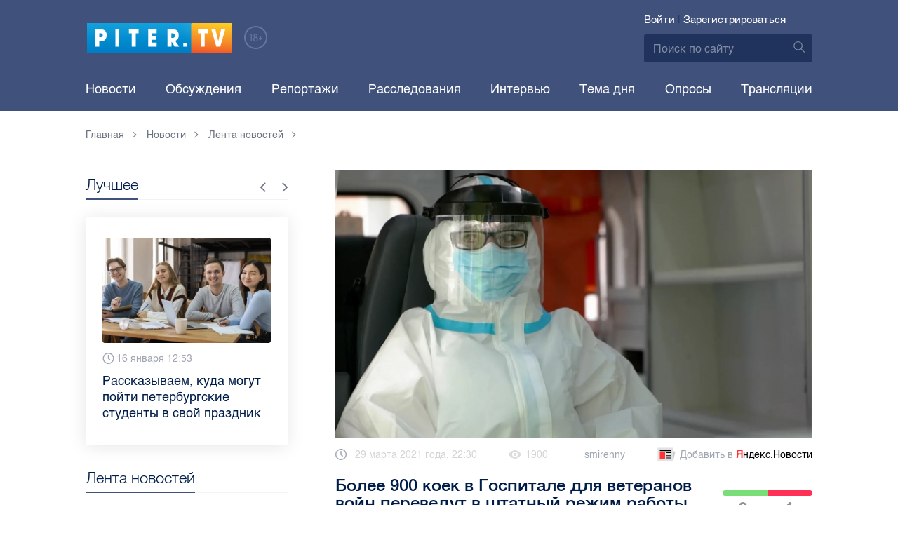

--- FILE ---
content_type: text/html; charset=UTF-8
request_url: https://piter.tv/event/Bolee_900_koek_v_Gospitale_dlya_veteranov_vojn_perevedut_v_shtatnij_rezhim_raboti/
body_size: 11830
content:





<!DOCTYPE html>
<html lang="ru">
<head>
	<meta charset="utf-8">
	<meta http-equiv="X-UA-Compatible" content="IE=edge">
	<meta property="og:site_name" content="PITER TV">
	<meta name="viewport" content="width=device-width, initial-scale=1, maximum-scale=1, minimal-ui">
	<meta name="imagetoolbar" content="no">
	<meta name="msthemecompatible" content="no">
	<meta name="cleartype" content="on">
	<meta name="HandheldFriendly" content="True">
	<meta name="format-detection" content="telephone=no">
	<meta name="format-detection" content="address=no">
	<meta name="google" value="notranslate">
	<meta name="theme-color" content="#ffffff">
	<meta name="mobile-web-app-capable" content="yes">
	<meta name="yandex-verification" content="1cc0f06881696cf5" />
	<meta name="description" content="В стационаре останется 307 мест для больных коронавирусом." />
	<meta name="keywords" content="госпиталь для ветеранов войн" />
	<link rel="canonical" href="https://piter.tv/event/Bolee_900_koek_v_Gospitale_dlya_veteranov_vojn_perevedut_v_shtatnij_rezhim_raboti/"/>
<meta property="og:title" content="Более 900 коек в Госпитале для ветеранов войн переведут в штатный режим работы" />

<meta property="og:url" content="https://piter.tv/event/Bolee_900_koek_v_Gospitale_dlya_veteranov_vojn_perevedut_v_shtatnij_rezhim_raboti/" />

<meta property="og:image" content="http://static.piter.tv/images/news_photos/JR5Ys0fLOxndMcHFwH3RdnCTnrXKbE1l.jpg" />

<meta property="og:image:secure_url" content="https://static.piter.tv/images/news_photos/JR5Ys0fLOxndMcHFwH3RdnCTnrXKbE1l.jpg" />

<meta property="og:description" content="В стационаре останется 307 мест для больных коронавирусом." />

<meta property="ya:ovs:content_id" content="https://piter.tv/event/Bolee_900_koek_v_Gospitale_dlya_veteranov_vojn_perevedut_v_shtatnij_rezhim_raboti/" />

<meta property="ya:ovs:category" content="Новости СПб,Лента новостей" />

<meta property="og:type" content="article" />


	<title>Более 900 коек в Госпитале для ветеранов войн переведут в штатный режим работы</title>

	<link href="https://static.piter.tv/ptv2/assets/styles/app.min_6468.css" rel="stylesheet">
	

	<link rel="preload" href="https://static.piter.tv/ptv2/assets/fonts/subset-HelveticaRegular-Regular.woff2" as="font" crossorigin="anonymous" />
	<link rel="preload" href="https://static.piter.tv/ptv2/assets/fonts/hinted-subset-HelveticaLight-Regular.woff2" as="font" crossorigin="anonymous" />
	<link rel="preload" href="https://static.piter.tv/ptv2/assets/fonts/hinted-subset-HelveticaNeue-Medium.woff2" as="font" crossorigin="anonymous" />


	<link rel="alternate" type="application/rss+xml" title="RSS" href="https://piter.tv/rss/" />
	<link rel="shortcut icon" href="https://piter.tv/favicon_piter.ico" type="image/x-icon" />
	<link rel="icon" href="https://piter.tv/favicon_piter.ico" type="image/x-icon" />

	<script type="text/javascript">
        window.CKEDITOR_BASEPATH = 'https://static.piter.tv/libs/ckeditor/';
        window.staticServer = 'https://static1.piter.tv';
		window.delayInitialization = [];
        window.scriptsLoaded = [];

        window.awaitImport = async function(scripts) {
            if (scripts.length) {
                let promise = new Promise(function (resolve, reject) {
                    resolve(1);
				});
                for (var i = 0; i < scripts.length; i++) {
                    const scriptPath = scripts[i];
                    if (scriptsLoaded.indexOf(scriptPath) !== -1) {
                        continue;
					}
                    scriptsLoaded.push(scriptPath);

                    promise = promise.then(function(result) {
                        return new Promise(function (resolve, reject) {
                            const script = document.createElement('script');
                            script.src = scriptPath;

                            let loaded = false;
                            script.onload = script.onerror = function() {
                                if ( ! loaded) {
                                    loaded = true;
                                    resolve(1);
                                }
                            };
                            script.onreadystatechange = function() {
                                var self = this;
                                if (this.readyState == "complete" || this.readyState == "loaded") {
                                    setTimeout(function() {
                                        self.onload();
                                    }, 0);
                                }
                            };

                            document.body.appendChild(script);
						})
					});
                }

                let result = await promise;
            }
        };
	</script>

	<script type="text/javascript">new Image().src = "//counter.yadro.ru/hit?r" + escape(document.referrer) + ((typeof(screen)=="undefined")?"" : ";s"+screen.width+"*"+screen.height+"*" + (screen.colorDepth?screen.colorDepth:screen.pixelDepth)) + ";u"+escape(document.URL) +  ";" +Math.random();</script>
	<script type="text/javascript" src="//www.gstatic.com/firebasejs/3.6.8/firebase.js"></script>

	
<script>
	window.userSubscriptionInfo = {isLogged : 0, isGranted : 0, isSubscribedNews : 0, isSubscribedComments : 0, isSubscribedProject : 0}
</script>


	<script>window.yaContextCb = window.yaContextCb || []</script>
	<script src="https://yandex.ru/ads/system/context.js" async></script>
</head>

<body class="page page_article" itemscope itemtype="http://schema.org/NewsArticle">




<header class="header">
	<div class="header__top">
		<div class="header__in">
			<div class="header__logo-w">
				<a href="https://piter.tv" class="header__logo logo">
					<img src="https://static.piter.tv/ptv2/assets/images/general/logo.png?1" alt="Piter.tv" />
				</a>
				<img class="header__18plus" src="https://static.piter.tv/ptv2/assets/images/general/18ptv.png" alt="18+" />
			</div>
			

			<div class="header__control">
				
<div class="header__auth">
	<svg class="header__auth-icon"><use xlink:href="https://piter.tv/static/ptv2/assets/images/icon.svg#icon_auth-icon"></use></svg>
	<a href="https://piter.tv/login/" onclick="sendRequest('',{'action':'fe_login_form'});return false;" class="header__auth-link header__auth-link_enter">Войти</a>
	<span class="header__auth-sep">|</span>
	<a href="#" onclick="sendRequest('',{'action':'registration','ajax':1}); return false;" class="header__auth-link header__auth-link_reg">Зарегистрироваться</a>
</div>

				<div class="search-form header__search">
					<form action="https://piter.tv/search_result/" method="get" class="search-form__w">
						<input type="text" value="" placeholder="Поиск по сайту" name="query" class="search-form__input" />
						<button type="submit" class="search-form__submit">
							<svg class="search-form__submit-icon"><use xlink:href="https://piter.tv/static/ptv2/assets/images/icon.svg#icon_search-icon"></use></svg>
						</button>
					</form>
				</div>
			</div>
		</div>
	</div>
	<div class="header__body">
		<div class="header__in">
			<nav class="header__nav nav nav_main">
				<ul id="main-nav" class="nav__list initial">
					
<li class="nav__item ">
	<a href="https://piter.tv/news/60/" title="Новости" class="nav__link">Новости</a>
</li>

					
<li class="nav__item first">
	<a href="https://piter.tv/forum/" title="Обсуждение актуальных событий" class="nav__link">Обсуждения</a>
</li>

					
<li class="nav__item ">
	<a href="https://piter.tv/news/3873/" title="Репортажи" class="nav__link">Репортажи</a>
</li>

					
<li class="nav__item ">
	<a href="https://piter.tv/channel/668/" title="Расследования" class="nav__link">Расследования</a>
</li>

					
<li class="nav__item ">
	<a href="https://piter.tv/news/3741/" title="Интервью" class="nav__link">Интервью</a>
</li>

					
<li class="nav__item ">
	<a href="https://piter.tv/news/3874/" title="Тема дня" class="nav__link">Тема дня</a>
</li>

					
<li class="nav__item first">
	<a href="https://piter.tv/polls/" title="Архив опросов посетителей" class="nav__link">Опросы</a>
</li>

					
<li class="nav__item first">
	<a href="https://piter.tv/conference_catalog/" title="Прямые трансляции на канале ПитерТВ" class="nav__link">Трансляции</a>
</li>

					<li data-width="10" class="nav__item nav__item_more">
						<a class="nav__link">Еще
							<svg class="nav__more-icon"><use xlink:href="https://piter.tv/static/ptv2/assets/images/icon.svg#icon_arrow-down"></use></svg>
						</a>
						<ul></ul>
					</li>
				</ul>
			</nav>
		</div>
	</div>
</header>



<main class="main" role="main">
	




    <div class="main__in">
        <div class="main__breadcrumbs">
            
	<div class="breadcrumbs">
		<ol itemscope="" itemtype="http://schema.org/BreadcrumbList" class="breadcrumbs__list">
			<li itemprop="itemListElement" itemscope="" itemtype="http://schema.org/ListItem" class="breadcrumbs__item">
				<a itemscope="" itemtype="http://schema.org/Thing" itemprop="item" href="https://piter.tv" class="breadcrumbs__link">
					<span itemprop="name">Главная</span><svg class="breadcrumbs__icon"><use xlink:href="https://piter.tv/static/ptv2/assets/images/icon.svg#icon_arrow-right"></use></svg>
				</a>
				<meta itemprop="position" content="1" />
			</li>


	<li itemprop="itemListElement" itemscope="" itemtype="http://schema.org/ListItem" class="breadcrumbs__item breadcrumbs__item_hide">
		<a itemscope="" itemtype="http://schema.org/Thing" itemprop="item" href="https://piter.tv/news/"	class="breadcrumbs__link">
			<span itemprop="name">Новости</span><svg class="breadcrumbs__icon"><use xlink:href="https://piter.tv/static/ptv2/assets/images/icon.svg#icon_arrow-right"></use></svg>
		</a>
		<meta itemprop="position" content="2" />
	</li>

	<li itemprop="itemListElement" itemscope="" itemtype="http://schema.org/ListItem" class="breadcrumbs__item breadcrumbs__item_hide">
		<a itemscope="" itemtype="http://schema.org/Thing" itemprop="item" href="https://piter.tv/news/60/"	class="breadcrumbs__link">
			<span itemprop="name">Лента новостей</span><svg class="breadcrumbs__icon"><use xlink:href="https://piter.tv/static/ptv2/assets/images/icon.svg#icon_arrow-right"></use></svg>
		</a>
		<meta itemprop="position" content="3" />
	</li>

		</ol>
	</div>

        </div>
        <div class="main__w main__w_3 main__w_3_has_topnews">
            <div class="content main__content main__content_middle main__content">
                <div id="articles-loading-container" class="articles-loading-container">
                    <article id="articlefull" class="article" data-next-article-url="/event/Neizvestnij_ukral_pochti_3_tisyachi_rublej_iz_ofisa_mikrozajmov_v_Kolpino/" data-essence-id="44" data-entity-id="432820">
						
                        
    <div class="article__image">
        <img src="https://static.piter.tv/images/news_photos/7FcwNsiUaI6WSL9D878UutcYMjhr5usQ.webp" title="Более 900 коек в Госпитале для ветеранов войн переведут в штатный режим работы" alt="Более 900 коек в Госпитале для ветеранов войн переведут в штатный режим работы" />
    </div>


                        <div class="article__meta">
                            <div class="article__date">
                                <svg class="article__date-icon"><use xlink:href="https://piter.tv/static/ptv2/assets/images/icon.svg#icon_date-icon"></use></svg>29 марта 2021 года, 22:30
                            </div>
                            <div class="article__views" title="просмотра">
                                <svg class="article__views-icon"><use xlink:href="https://piter.tv/static/ptv2/assets/images/icon.svg#icon_views-icon"></use></svg>1900
                            </div>
                            <a href="https://piter.tv/user/smirenny/" class="article__author">smirenny</a>

                            
                            
<a href="https://yandex.ru/news/?favid=18694" target="_blank" rel="nofollow" class="article__yandex_news"><svg class="article__yandex_news-icon"><use xlink:href="https://piter.tv/static/ptv2/assets/images/icon.svg#icon_yandex-news"></use></svg>Добавить в <span>Я</span><span>ндекс.Новости</span></a>

                        </div>

                        <header class="article__header">
                            <h1 class="article__title">Более 900 коек в Госпитале для ветеранов войн переведут в штатный режим работы</h1>
                            
	<div class="article__rating" id="rc_44_432820" title="Рейтинг: 0. Голосов: 0" data-share-pos="50" data-share-neg="50">
		<div class="article__rating-bar">
			<div class="article__rating-bar-line article__rating-bar-line__positive" style="width: 50%;"></div>
			<div class="article__rating-bar-line article__rating-bar-line__negative" style="width: 50%;"></div>
		</div>
		<a href="#" class="article__rating-button article__rating-plus" title="Нравится" onclick="sendRequest('',{'action':'entity_rater','opinion':'1','ajax':'1','essence_id':'44','entity_id':'432820'}); return false;"><svg class="article__rating-icon"><use xlink:href="https://piter.tv/static/ptv2/assets/images/icon.svg#icon_rating-plus"></use></svg>0</a>
		<a href="#" class="article__rating-button article__rating-minus" title="Не нравится" onclick="sendRequest('',{'action':'entity_rater','opinion':'0','ajax':'1','essence_id':'44','entity_id':'432820'}); return false;"><svg class="article__rating-icon"><use xlink:href="https://piter.tv/static/ptv2/assets/images/icon.svg#icon_rating-minus"></use></svg>0</a>
	</div>

                        </header>


                        <div class="article__entry article-full">
                            <p><strong itemprop="headline description">В стационаре останется 307 мест для больных коронавирусом.</strong></p>
                            <div itemprop="articleBody" id="articleBody" class="js-mediator-article">
                                <p style="text-align: justify;">В связи с тем, что в городе продолжается снижение количества стационарных больных коронавирусной инфекцией, власти Петербурга переводят больницы в обычный режим работы. Так, с 30 марта свернут 901 койку в Госпитале для ветеранов войн.&nbsp;</p>

<p style="text-align: justify;">Однако в стационаре останется 307 мест для больных коронавирусом и пневмонией. Об этом сообщил городской координационный совет по борьбе с&nbsp;COVID-19. Помимо этого отмечается, что&nbsp;общее число госпитализированных взрослых больных с коронавирусом и пневмониями снизилось на 5,6% по сравнению с данными прошлой недели.</p>

<p style="text-align: justify;">Ранее мы <a href="https://piter.tv/event/V_Peterburge_na_apparatah_IVL_nahodyatsya_187_chelovek/" target="_blank">писали</a>, что доля тяжелых КОВИД-пациентов в Петербурге составляет 27%.</p>

<p style="text-align: justify;">Фото: Piter.TV</p>

                            </div>
                        </div>
                        <div class="article__bottom">
                            <div class="article__bottom__row">
                                <span class="article__bottom-title">Теги:</span>
                                <span itemprop="keywords"><a class="article__tags" href='/search_result/?query=%D0%B3%D0%BE%D1%81%D0%BF%D0%B8%D1%82%D0%B0%D0%BB%D1%8C+%D0%B4%D0%BB%D1%8F+%D0%B2%D0%B5%D1%82%D0%B5%D1%80%D0%B0%D0%BD%D0%BE%D0%B2+%D0%B2%D0%BE%D0%B9%D0%BD'>госпиталь для ветеранов войн</a></span>
                            </div>
                            
	<div class="article__bottom__row">
		<span class="article__bottom-title">Категории:</span>
	<a class="article__tags" href="https://piter.tv/news/60/" title="Лента новостей">Лента новостей</a>,

	<a class="article__tags" href="https://piter.tv/news/novosti_spb/" title="Новости СПб">Новости СПб</a>,

	</div>

                        </div>
						
                        
<div id="comment_container_44_432820" class="__comments__meta" data-essence-id="44" data-entity-id="432820" style="margin-top: 10px;">
    
<div id="comment_content_44_432820" class="comments article__comments">
    <header class="comments__header">
        <h3 class="comments__title title title_side">Обсуждение ( <span class="__comments_counter_total">0</span> ) 
<a class="latest-news__all-news" href="/forum/44-432820/">Посмотреть все</a>
</h3>
        
    <input type="button" class="button button_form" onclick='sendRequest("",{"ajax":1,"action":"comment_control","essence_id":44,"entity_id":432820,"entity_url":"https:\/\/piter.tv\/event\/Bolee_900_koek_v_Gospitale_dlya_veteranov_vojn_perevedut_v_shtatnij_rezhim_raboti\/","mod":"get_creation_form","per_page":10,"image_size":"icon"});return false;' value="Добавить комментарий" />

    </header>

    <!-- place for comment form -->

    
    
    
</div>


    <div class="comments__new __comments__new_items_block">
        <div class="comments__new-items-w">
            <div class="comments__new-items">Новые комментарии</div>
        </div>
        <div class="__items"></div>
    </div>
</div>

                    </article>
                </div>
            </div>
            <aside class="sidebar main__sidebar main__sidebar main__sidebar_first">
                
    <div class="best sidebar__best sidebar__row">
        <header class="best__header sidebar__header">
            <h2 class="best__title title title_side">Лучшее</h2>
            <div class="best__nav">
                <button class="best__prev"><svg class="best__prev-icon"><use xlink:href="https://piter.tv/static/ptv2/assets/images/icon.svg#icon_arrow-right"></use></svg></button>
                <button class="best__next"><svg class="best__next-icon"><use xlink:href="https://piter.tv/static/ptv2/assets/images/icon.svg#icon_arrow-right"></use></svg></button>
            </div>
        </header>
        <ul class="best__list best__list-slider">
            
    <li class="best__item">
        <a href="https://piter.tv/event/den_studenta_spb/" class="best__link">
            <div class="best__image">
                
<span class="previewCarouselBlock"  sources='[]' style='' >
    <img class="__firstPreview lazyload" src="https://static.piter.tv/img/news_default_small.png" width="304" height="190"  data-src="https://static1.piter.tv/images/news_photos/0rvgRHQXPauU2eh02avLU5Y9zbHYMDfi.webp" alt="Рассказываем, куда могут пойти петербургские студенты в свой праздник" title="Рассказываем, куда могут пойти петербургские студенты в свой праздник" />
    <noscript><img width="304" height="190" src="https://static3.piter.tv/images/news_photos/0rvgRHQXPauU2eh02avLU5Y9zbHYMDfi.webp" alt="Рассказываем, куда могут пойти петербургские студенты в свой праздник" title="Рассказываем, куда могут пойти петербургские студенты в свой праздник" /></noscript>
</span>

            </div>
            <div class="best__w">
                <div class="best__meta">
                    <div class="best__date"><svg class="best__date-icon"><use xlink:href="https://piter.tv/static/ptv2/assets/images/icon.svg#icon_date-icon"></use></svg>16 января 12:53</div>
                </div>
                <div class="best__item-title">Рассказываем, куда могут пойти петербургские студенты в свой праздник</div>
            </div>
        </a>
    </li>

    <li class="best__item">
        <a href="https://piter.tv/event/demontazh_novogodnego_oformleniya_spb/" class="best__link">
            <div class="best__image">
                
<span class="previewCarouselBlock"  sources='[]' style='' >
    <img class="__firstPreview lazyload" src="https://static.piter.tv/img/news_default_small.png" width="304" height="190"  data-src="https://static1.piter.tv/images/previews/2qy6pFzjLhleGXbzCC25NC1KFXld544K.webp" alt="Демонтаж новогоднего оформления начали в Петербурге" title="Демонтаж новогоднего оформления начали в Петербурге" />
    <noscript><img width="304" height="190" src="https://static1.piter.tv/images/previews/2qy6pFzjLhleGXbzCC25NC1KFXld544K.webp" alt="Демонтаж новогоднего оформления начали в Петербурге" title="Демонтаж новогоднего оформления начали в Петербурге" /></noscript>
</span>

            </div>
            <div class="best__w">
                <div class="best__meta">
                    <div class="best__date"><svg class="best__date-icon"><use xlink:href="https://piter.tv/static/ptv2/assets/images/icon.svg#icon_date-icon"></use></svg>15 января 8:17</div>
                </div>
                <div class="best__item-title">Демонтаж новогоднего оформления начали в Петербурге</div>
            </div>
        </a>
    </li>

    <li class="best__item">
        <a href="https://piter.tv/event/ledovoe_shou_averbuha_buratino/" class="best__link">
            <div class="best__image">
                
<span class="previewCarouselBlock"  sources='[]' style='' >
    <img class="__firstPreview lazyload" src="https://static.piter.tv/img/news_default_small.png" width="304" height="190"  data-src="https://static3.piter.tv/images/news_photos/fSzz6wuMfj33J5X2EnytkiIURHBURfKP.webp" alt="Илья Авербух – о благотворительности и изоляции фигуристов" title="Илья Авербух – о благотворительности и изоляции фигуристов" />
    <noscript><img width="304" height="190" src="https://static1.piter.tv/images/news_photos/fSzz6wuMfj33J5X2EnytkiIURHBURfKP.webp" alt="Илья Авербух – о благотворительности и изоляции фигуристов" title="Илья Авербух – о благотворительности и изоляции фигуристов" /></noscript>
</span>

            </div>
            <div class="best__w">
                <div class="best__meta">
                    <div class="best__date"><svg class="best__date-icon"><use xlink:href="https://piter.tv/static/ptv2/assets/images/icon.svg#icon_date-icon"></use></svg>14 января 11:27</div>
                </div>
                <div class="best__item-title">Илья Авербух – о благотворительности и изоляции фигуристов</div>
            </div>
        </a>
    </li>

    <li class="best__item">
        <a href="https://piter.tv/event/pro_larisu_dolinu_neveroyatnie_priklyucheniya_shurika_larisa_dolina/" class="best__link">
            <div class="best__image">
                
<span class="previewCarouselBlock"  sources='[]' style='' >
    <img class="__firstPreview lazyload" src="https://static.piter.tv/img/news_default_small.png" width="304" height="190"  data-src="https://static1.piter.tv/images/news_photos/fpquO3ig5ViDzP6dzFuH2Tlyi2Pm3jIl.webp" alt="Лариса Долина: &quot;Никогда нельзя отчаиваться, когда идёт чёрная полоса&quot;" title="Лариса Долина: &quot;Никогда нельзя отчаиваться, когда идёт чёрная полоса&quot;" />
    <noscript><img width="304" height="190" src="https://static1.piter.tv/images/news_photos/fpquO3ig5ViDzP6dzFuH2Tlyi2Pm3jIl.webp" alt="Лариса Долина: &quot;Никогда нельзя отчаиваться, когда идёт чёрная полоса&quot;" title="Лариса Долина: &quot;Никогда нельзя отчаиваться, когда идёт чёрная полоса&quot;" /></noscript>
</span>

            </div>
            <div class="best__w">
                <div class="best__meta">
                    <div class="best__date"><svg class="best__date-icon"><use xlink:href="https://piter.tv/static/ptv2/assets/images/icon.svg#icon_date-icon"></use></svg>19 декабря 2025 года 11:49</div>
                </div>
                <div class="best__item-title">Лариса Долина: &quot;Никогда нельзя отчаиваться, когда идёт чёрная полоса&quot;</div>
            </div>
        </a>
    </li>

    <li class="best__item">
        <a href="https://piter.tv/event/V_Peterburge_proshel_biznes_zavtrak_dlya_predprinimatelej_/" class="best__link">
            <div class="best__image">
                
<span class="previewCarouselBlock"  sources='[]' style='' >
    <img class="__firstPreview lazyload" src="https://static.piter.tv/img/news_default_small.png" width="304" height="190"  data-src="https://static1.piter.tv/images/previews/CJmuQPfzcm3MYxeFKU8O2Ezl8HCeaubc.webp" alt="В Петербурге прошел бизнес-завтрак для предпринимателей  " title="В Петербурге прошел бизнес-завтрак для предпринимателей  " />
    <noscript><img width="304" height="190" src="https://static3.piter.tv/images/previews/CJmuQPfzcm3MYxeFKU8O2Ezl8HCeaubc.webp" alt="В Петербурге прошел бизнес-завтрак для предпринимателей  " title="В Петербурге прошел бизнес-завтрак для предпринимателей  " /></noscript>
</span>

            </div>
            <div class="best__w">
                <div class="best__meta">
                    <div class="best__date"><svg class="best__date-icon"><use xlink:href="https://piter.tv/static/ptv2/assets/images/icon.svg#icon_date-icon"></use></svg>14 января 19:06</div>
                </div>
                <div class="best__item-title">В Петербурге прошел бизнес-завтрак для предпринимателей  </div>
            </div>
        </a>
    </li>

    <li class="best__item">
        <a href="https://piter.tv/event/belij_spisok_sajtov_v_rossii/" class="best__link">
            <div class="best__image">
                
<span class="previewCarouselBlock"  sources='[]' style='' >
    <img class="__firstPreview lazyload" src="https://static.piter.tv/img/news_default_small.png" width="304" height="190"  data-src="https://static3.piter.tv/images/news_photos/nt0mw3B0uQ1igi7DQ4n5TEWxnE2HlXTu.webp" alt="&quot;Белый список&quot;: какие сервисы остаются доступными при ограничениях мобильного интернета в России" title="&quot;Белый список&quot;: какие сервисы остаются доступными при ограничениях мобильного интернета в России" />
    <noscript><img width="304" height="190" src="https://static1.piter.tv/images/news_photos/nt0mw3B0uQ1igi7DQ4n5TEWxnE2HlXTu.webp" alt="&quot;Белый список&quot;: какие сервисы остаются доступными при ограничениях мобильного интернета в России" title="&quot;Белый список&quot;: какие сервисы остаются доступными при ограничениях мобильного интернета в России" /></noscript>
</span>

            </div>
            <div class="best__w">
                <div class="best__meta">
                    <div class="best__date"><svg class="best__date-icon"><use xlink:href="https://piter.tv/static/ptv2/assets/images/icon.svg#icon_date-icon"></use></svg>16 декабря 2025 года 11:03</div>
                </div>
                <div class="best__item-title">&quot;Белый список&quot;: какие сервисы остаются доступными при ограничениях мобильного интернета в России</div>
            </div>
        </a>
    </li>

    <li class="best__item">
        <a href="https://piter.tv/event/katki_v_spb/" class="best__link">
            <div class="best__image">
                
<span class="previewCarouselBlock"  sources='[]' style='' >
    <img class="__firstPreview lazyload" src="https://static.piter.tv/img/news_default_small.png" width="304" height="190"  data-src="https://static1.piter.tv/images/news_photos/2VpVSoxtwobuiYwEdpqkCPUCxik7NMu5.webp" alt="Где в Петербурге можно покататься на коньках" title="Где в Петербурге можно покататься на коньках" />
    <noscript><img width="304" height="190" src="https://static2.piter.tv/images/news_photos/2VpVSoxtwobuiYwEdpqkCPUCxik7NMu5.webp" alt="Где в Петербурге можно покататься на коньках" title="Где в Петербурге можно покататься на коньках" /></noscript>
</span>

            </div>
            <div class="best__w">
                <div class="best__meta">
                    <div class="best__date"><svg class="best__date-icon"><use xlink:href="https://piter.tv/static/ptv2/assets/images/icon.svg#icon_date-icon"></use></svg>15 декабря 2025 года 16:37</div>
                </div>
                <div class="best__item-title">Где в Петербурге можно покататься на коньках</div>
            </div>
        </a>
    </li>

    <li class="best__item">
        <a href="https://piter.tv/event/iskusstvennaya_ili_zhivaya_elka/" class="best__link">
            <div class="best__image">
                
<span class="previewCarouselBlock"  sources='[]' style='' >
    <img class="__firstPreview lazyload" src="https://static.piter.tv/img/news_default_small.png" width="304" height="190"  data-src="https://static1.piter.tv/images/news_photos/J9SdhGRHCHIl5d5dz67jJbwphSxDFgOT.webp" alt="Экологичный Новый год: выбираем ёлку без вреда природе" title="Экологичный Новый год: выбираем ёлку без вреда природе" />
    <noscript><img width="304" height="190" src="https://static3.piter.tv/images/news_photos/J9SdhGRHCHIl5d5dz67jJbwphSxDFgOT.webp" alt="Экологичный Новый год: выбираем ёлку без вреда природе" title="Экологичный Новый год: выбираем ёлку без вреда природе" /></noscript>
</span>

            </div>
            <div class="best__w">
                <div class="best__meta">
                    <div class="best__date"><svg class="best__date-icon"><use xlink:href="https://piter.tv/static/ptv2/assets/images/icon.svg#icon_date-icon"></use></svg>11 декабря 2025 года 12:04</div>
                </div>
                <div class="best__item-title">Экологичный Новый год: выбираем ёлку без вреда природе</div>
            </div>
        </a>
    </li>

        </ul>
    </div>

				
                
	<div class="sidefeed latest-news latest-news_side sidebar__feed sidebar__row">
		<header class="sidefeed__header sidebar__header">
			<h2 class="sidefeed__title title title_side">Лента новостей</h2><a href="https://piter.tv/news/60/" class="sidefeed__all-news"><svg
				class="sidefeed__all-icon"><use xlink:href="https://piter.tv/static/ptv2/assets/images/icon.svg#icon_arrow-right"></use></svg>Все новости</a>
		</header>
		<ul class="sidefeed__list latest-news__list">
			
	<li class="sidefeed__item latest-news__item latest-news__item__">
		<div class="latest-news__meta">
			<div class="latest-news__date">11:43</div>
			<div class="latest-news__video-w">
<a href="https://piter.tv/event/Rosatom_nameren_v_2026_godu_vvesti_Kurskuyu_AES_2_v_opitno_promishlennuyu_ekspluataciyu/" class="latest-news__video"></a>
</div>
		</div><a href="https://piter.tv/event/Rosatom_nameren_v_2026_godu_vvesti_Kurskuyu_AES_2_v_opitno_promishlennuyu_ekspluataciyu/" class="latest-news__news-title" title="Росатом намерен в 2026 году ввести Курскую АЭС-2 в опытно-промышленную эксплуатацию">Росатом намерен в 2026 году ввести Курскую АЭС-2 в опытно-промышленную эксплуатацию</a>
	</li>

	<li class="sidefeed__item latest-news__item latest-news__item__">
		<div class="latest-news__meta">
			<div class="latest-news__date">11:41</div>
			<div class="latest-news__video-w"></div>
		</div><a href="https://piter.tv/event/Bivshego_premer_ministra_Yuzhnoj_Korei_prigovorili_k_23_godam_po_delu_o_myatezhe/" class="latest-news__news-title" title="Бывшего премьер-министра Южной Кореи приговорили к 23 годам по делу о мятеже">Бывшего премьер-министра Южной Кореи приговорили к 23 годам по делу о мятеже</a>
	</li>

	<li class="sidefeed__item latest-news__item latest-news__item__">
		<div class="latest-news__meta">
			<div class="latest-news__date">11:32</div>
			<div class="latest-news__video-w"></div>
		</div><a href="https://piter.tv/event/Zaharova_predlozhila_pokazivat_latisham_po_TV_uspehi_tolko_svoih_atletov_na_Olimpiade/" class="latest-news__news-title" title="Захарова предложила показывать латышам по ТВ успехи только своих атлетов на Олимпиаде">Захарова предложила показывать латышам по ТВ успехи только своих атлетов на Олимпиаде</a>
	</li>

	<li class="sidefeed__item latest-news__item latest-news__item__">
		<div class="latest-news__meta">
			<div class="latest-news__date">11:30</div>
			<div class="latest-news__video-w"></div>
		</div><a href="https://piter.tv/event/ograbil_svoyu_babushku_v_spb/" class="latest-news__news-title" title="Рецидивист избил и ограбил свою бабушку в Колпино">Рецидивист избил и ограбил свою бабушку в Колпино</a>
	</li>

	<li class="sidefeed__item latest-news__item latest-news__item__">
		<div class="latest-news__meta">
			<div class="latest-news__date">11:12</div>
			<div class="latest-news__video-w"></div>
		</div><a href="https://piter.tv/event/Rossiya_uvelichila_import_indijskogo_myasa_pochti_vtroe/" class="latest-news__news-title" title="Россия увеличила импорт индийского мяса почти втрое">Россия увеличила импорт индийского мяса почти втрое</a>
	</li>

	<li class="sidefeed__item latest-news__item latest-news__item__">
		<div class="latest-news__meta">
			<div class="latest-news__date">11:08</div>
			<div class="latest-news__video-w">
<a href="https://piter.tv/event/Zaharova_o_forume_v_Davose_teatr_absurda_abrakadabra_panoptikum/" class="latest-news__video"></a>
</div>
		</div><a href="https://piter.tv/event/Zaharova_o_forume_v_Davose_teatr_absurda_abrakadabra_panoptikum/" class="latest-news__news-title" title="Захарова – о форуме в Давосе: театр абсурда, абракадабра, паноптикум">Захарова – о форуме в Давосе: театр абсурда, абракадабра, паноптикум</a>
	</li>

	<li class="sidefeed__item latest-news__item latest-news__item__">
		<div class="latest-news__meta">
			<div class="latest-news__date">11:07</div>
			<div class="latest-news__video-w"></div>
		</div><a href="https://piter.tv/event/Tramp_hochet_navechno_ostatsya_v_istorii_schitaet_Medvedev/" class="latest-news__news-title" title="Трамп хочет навечно остаться в истории, считает Медведев">Трамп хочет навечно остаться в истории, считает Медведев</a>
	</li>

	<li class="sidefeed__item latest-news__item latest-news__item__">
		<div class="latest-news__meta">
			<div class="latest-news__date">11:03</div>
			<div class="latest-news__video-w"></div>
		</div><a href="https://piter.tv/event/DTP_s_dvumya_pogibshimi_na_trasse_Kola_/" class="latest-news__news-title" title="В ДТП на трассе &quot;Кола&quot; погибли пожилые водитель и пассажирка">В ДТП на трассе &quot;Кола&quot; погибли пожилые водитель и пассажирка</a>
	</li>

	<li class="sidefeed__item latest-news__item latest-news__item__">
		<div class="latest-news__meta">
			<div class="latest-news__date">11:01</div>
			<div class="latest-news__video-w"></div>
		</div><a href="https://piter.tv/event/Tramp_prigrozil_steret_Iran_s_lica_zemli_pri_prodolzhenii_ugroz_v_svoj_adres/" class="latest-news__news-title" title="Трамп пригрозил стереть Иран с лица земли при продолжении угроз в свой адрес">Трамп пригрозил стереть Иран с лица земли при продолжении угроз в свой адрес</a>
	</li>

	<li class="sidefeed__item latest-news__item latest-news__item__">
		<div class="latest-news__meta">
			<div class="latest-news__date">10:59</div>
			<div class="latest-news__video-w"></div>
		</div><a href="https://piter.tv/event/zaderzhan_napavshij_na_voditelya_skoroj_v_spb/" class="latest-news__news-title" title="Задержан напавший на водителя &quot;скорой&quot; в Красносельском районе">Задержан напавший на водителя &quot;скорой&quot; в Красносельском районе</a>
	</li>

			
		</ul>
	</div>

                
            </aside>
            <aside class="sidebar main__sidebar main__sidebar main__sidebar_second main__sidebar_has_topnews">
                
                
    <div class="related sidebar__row sidebar__related_sec">
        <header class="related__header sidebar__header">
            <h2 class="related__title title title_side">Интересное</h2>
        </header>
        <ul class="related__list">
            
    <li class="related__item">
        <article class="news-article news-article_side">
            <a href="https://piter.tv/event/vistavka_v_gospitale_dlya_veteranov_vojn/" title="Выставка о Петербурге заработала в Госпитале для ветеранов войн" class="news-article__link">
                <div class="news-article__image">
                    
<span class="previewCarouselBlock"  sources='[]' style='' onclick="this.target='_blank';">
    <img class="__firstPreview lazyload" src="https://static.piter.tv/img/news_default_small.png" width="116" height="65"  data-src="https://static2.piter.tv/images/news_photos/BkzjfcbjKoBNhL1fO0eOLLN6hXbIyMHd.webp" alt="Выставка о Петербурге заработала в Госпитале для ветеран..." title="Выставка о Петербурге заработала в Госпитале для ветеран..." />
    <noscript><img width="116" height="65" src="https://static1.piter.tv/images/news_photos/BkzjfcbjKoBNhL1fO0eOLLN6hXbIyMHd.webp" alt="Выставка о Петербурге заработала в Госпитале для ветеран..." title="Выставка о Петербурге заработала в Госпитале для ветеран..." /></noscript>
</span>

                </div>
                <div class="news-article__w">
                    <div class="news-article__title">Выставка о Петербурге заработала в Госпитале для ветеран...</div>
                    <div class="news-article__meta">
                        <div class="news-article__date">14.11.2025, 12:30</div>
                    </div>
                    <div class="news-article__category">Новости СПб</div>
                </div>
            </a>
        </article>
    </li>

    <li class="related__item">
        <article class="news-article news-article_side">
            <a href="https://piter.tv/event/lechenie_uchastnika_svo_v_spb/" title="В Петербурге проходит лечение участник СВО, перенесший свыше 30 операций" class="news-article__link">
                <div class="news-article__image">
                    
<span class="previewCarouselBlock"  sources='[]' style='' onclick="this.target='_blank';">
    <img class="__firstPreview lazyload" src="https://static.piter.tv/img/news_default_small.png" width="116" height="65"  data-src="https://static3.piter.tv/images/news_photos/bQWs81ccwsXtStarmL6YOjYhMBtkElQ9.webp" alt="В Петербурге проходит лечение участник СВО, перенесший ..." title="В Петербурге проходит лечение участник СВО, перенесший ..." />
    <noscript><img width="116" height="65" src="https://static2.piter.tv/images/news_photos/bQWs81ccwsXtStarmL6YOjYhMBtkElQ9.webp" alt="В Петербурге проходит лечение участник СВО, перенесший ..." title="В Петербурге проходит лечение участник СВО, перенесший ..." /></noscript>
</span>

                </div>
                <div class="news-article__w">
                    <div class="news-article__title">В Петербурге проходит лечение участник СВО, перенесший ...</div>
                    <div class="news-article__meta">
                        <div class="news-article__date">30.07.2025, 16:28</div>
                    </div>
                    <div class="news-article__category">Новости СПб</div>
                </div>
            </a>
        </article>
    </li>

    <li class="related__item">
        <article class="news-article news-article_side">
            <a href="https://piter.tv/event/master_klass_po_pulu_v_gospitale_dlya_veteranov_vojn/" title="В Госпитале для ветеранов войн провели мастер-класс по пулу" class="news-article__link">
                <div class="news-article__image">
                    
<span class="previewCarouselBlock"  sources='[]' style='' onclick="this.target='_blank';">
    <img class="__firstPreview lazyload" src="https://static.piter.tv/img/news_default_small.png" width="116" height="65"  data-src="https://static3.piter.tv/images/news_photos/tcqpTQwHxoOIzKwOfE1BEsN8QLJuxtPx.webp" alt="В Госпитале для ветеранов войн провели мастер-класс ..." title="В Госпитале для ветеранов войн провели мастер-класс ..." />
    <noscript><img width="116" height="65" src="https://static3.piter.tv/images/news_photos/tcqpTQwHxoOIzKwOfE1BEsN8QLJuxtPx.webp" alt="В Госпитале для ветеранов войн провели мастер-класс ..." title="В Госпитале для ветеранов войн провели мастер-класс ..." /></noscript>
</span>

                </div>
                <div class="news-article__w">
                    <div class="news-article__title">В Госпитале для ветеранов войн провели мастер-класс ...</div>
                    <div class="news-article__meta">
                        <div class="news-article__date">17.06.2025, 20:48</div>
                    </div>
                    <div class="news-article__category">Новости СПб</div>
                </div>
            </a>
        </article>
    </li>

        </ul>
    </div>

                
<div id="top_news_container" class="__top_news_container related sidebar__row sidebar__related_sec">
	<ul class="__top_news_list related__list">
        
<li class="__top_news_item_container related__item" data-position="0">
	
<article class="__top_news_item news-article news-article_side" data-_tnuhash="0b38b9c108a8730d6bafd9d91394e1f9" data-_tnueid="657773">
    <a href="https://russia-1.tv/?nid=657773" title="Бывшего премьер-министра Южной Кореи приговорили к 23 годам по делу о мятеже" class="news-article__link">
        <div class="news-article__image">
            
<span class="previewCarouselBlock"  sources='[]' style='' >
    <img class="__firstPreview lazyload" src="https://static.piter.tv/img/news_default_small.png" width="330" height="185"  data-src="https://static2.piter.tv/images/news_photos/HdQ2RgvbROOiV65MSKFzb9IUiBso2ffE.webp" alt="Бывшего премьер-министра Южной Кореи приговорили к 23 годам по делу о мятеже" title="Бывшего премьер-министра Южной Кореи приговорили к 23 годам по делу о мятеже" />
    <noscript><img width="330" height="185" src="https://static1.piter.tv/images/news_photos/HdQ2RgvbROOiV65MSKFzb9IUiBso2ffE.webp" alt="Бывшего премьер-министра Южной Кореи приговорили к 23 годам по делу о мятеже" title="Бывшего премьер-министра Южной Кореи приговорили к 23 годам по делу о мятеже" /></noscript>
</span>

        </div>
        <div class="news-article__w">
            <div class="news-article__title">Бывшего премьер-министра Южной Кореи приговорили к 23 годам по делу о мятеже</div>
            <div class="news-article__meta">
                <div class="news-article__date">Сегодня, 11:41</div>
            </div>
        </div>
    </a>
</article>

</li>

<li class="__top_news_item_container related__item" data-position="1">
	
<article class="__top_news_item news-article news-article_side" data-_tnuhash="2432cd2a3eed7da2ae4eb4e95867bbee" data-_tnueid="84211">
    <a href="https://russia-1.tv/?nid=84211" title="Новости Украины: Яценюк согласен отдать за российский газ деньги МВФ" class="news-article__link">
        <div class="news-article__image">
            
<span class="previewCarouselBlock"  sources='[]' style='' >
    <img class="__firstPreview lazyload" src="https://static.piter.tv/img/news_default_small.png" width="330" height="185"  data-src="https://static1.piter.tv/images/previews/KqU8BuVvfFLInaT0kViY9lU0hrEgik8n.jpg" alt="Новости Украины: Яценюк согласен отдать за российский газ деньги МВФ" title="Новости Украины: Яценюк согласен отдать за российский газ деньги МВФ" />
    <noscript><img width="330" height="185" src="https://static1.piter.tv/images/previews/KqU8BuVvfFLInaT0kViY9lU0hrEgik8n.jpg" alt="Новости Украины: Яценюк согласен отдать за российский газ деньги МВФ" title="Новости Украины: Яценюк согласен отдать за российский газ деньги МВФ" /></noscript>
</span>

        </div>
        <div class="news-article__w">
            <div class="news-article__title">Новости Украины: Яценюк согласен отдать за российский газ деньги МВФ</div>
            <div class="news-article__meta">
                <div class="news-article__date">30.09.2014, 14:48</div>
            </div>
        </div>
    </a>
</article>

</li>

<li class="__top_news_item_container related__item" data-position="2">
	
<article class="__top_news_item news-article news-article_side" data-_tnuhash="bdb2e0b78adf2c31d0e3e6cd41b8f495" data-_tnueid="7079">
    <a href="https://russia-1.tv/?nid=7079" title="Массовое отравление. Рабочие &quot;Hyundai&quot; пострадали от кишечных инфекций" class="news-article__link">
        <div class="news-article__image">
            
<span class="previewCarouselBlock"  sources='[]' style='' >
    <img class="__firstPreview lazyload" src="https://static.piter.tv/img/news_default_small.png" width="330" height="185"  data-src="https://static3.piter.tv/images/previews/zfCG7NeC20n35BNfCTMvWqtVFSo9V2Bd.jpg" alt="Массовое отравление. Рабочие &quot;Hyundai&quot; пострадали от кишечных инфекций" title="Массовое отравление. Рабочие &quot;Hyundai&quot; пострадали от кишечных инфекций" />
    <noscript><img width="330" height="185" src="https://static1.piter.tv/images/previews/zfCG7NeC20n35BNfCTMvWqtVFSo9V2Bd.jpg" alt="Массовое отравление. Рабочие &quot;Hyundai&quot; пострадали от кишечных инфекций" title="Массовое отравление. Рабочие &quot;Hyundai&quot; пострадали от кишечных инфекций" /></noscript>
</span>

        </div>
        <div class="news-article__w">
            <div class="news-article__title">Массовое отравление. Рабочие &quot;Hyundai&quot; пострадали от кишечных инфекций</div>
            <div class="news-article__meta">
                <div class="news-article__date">27.04.2011, 17:40</div>
            </div>
        </div>
    </a>
</article>

</li>

<li class="__top_news_item_container related__item" data-position="3">
	
<article class="__top_news_item news-article news-article_side" data-_tnuhash="fbfac595f7099e684af91e3c60926a69" data-_tnueid="657775">
    <a href="https://russia-1.tv/?nid=657775" title="Росатом намерен в 2026 году ввести Курскую АЭС-2 в опытно-промышленную эксплуатацию" class="news-article__link">
        <div class="news-article__image">
            
<span class="previewCarouselBlock"  sources='["k0LF8xDPjcm7IjMzMgGEX27BjbmYYQOC.webp","OHYS9POyj17PzKH4jXFTvKvHbcqPiBMs.webp","fW7Klnc9qeFM0s2CzSgP9zVJrFXH5DaE.webp","SGtE86d98DmOFi7Wy9hVUU2mPHB82RFP.webp","q1MO9qHLhDxrQd3il1GIqm2zoCdOd5DB.webp"]' style='' >
    <img class="__firstPreview lazyload" src="https://static.piter.tv/img/news_default_small.png" width="330" height="185"  data-src="https://static3.piter.tv/images/previews/Obgk0NBEgkjVObMkBGLPThxzxtYX8kBO.webp" alt="Росатом намерен в 2026 году ввести Курскую АЭС-2 в опытно-промышленную эксплуатацию" title="Росатом намерен в 2026 году ввести Курскую АЭС-2 в опытно-промышленную эксплуатацию" />
    <noscript><img width="330" height="185" src="https://static3.piter.tv/images/previews/Obgk0NBEgkjVObMkBGLPThxzxtYX8kBO.webp" alt="Росатом намерен в 2026 году ввести Курскую АЭС-2 в опытно-промышленную эксплуатацию" title="Росатом намерен в 2026 году ввести Курскую АЭС-2 в опытно-промышленную эксплуатацию" /></noscript>
</span>

        </div>
        <div class="news-article__w">
            <div class="news-article__title">Росатом намерен в 2026 году ввести Курскую АЭС-2 в опытно-промышленную эксплуатацию</div>
            <div class="news-article__meta">
                <div class="news-article__date">Сегодня, 11:43</div>
            </div>
        </div>
    </a>
</article>

</li>

<li class="__top_news_item_container related__item" data-position="4">
	
<article class="__top_news_item news-article news-article_side" data-_tnuhash="5c092ee6c7f53cfaf1a892be4fd9d1e0" data-_tnueid="657768">
    <a href="https://russia-1.tv/?nid=657768" title="Россия увеличила импорт индийского мяса почти втрое" class="news-article__link">
        <div class="news-article__image">
            
<span class="previewCarouselBlock"  sources='[]' style='' >
    <img class="__firstPreview lazyload" src="https://static.piter.tv/img/news_default_small.png" width="330" height="185"  data-src="https://static2.piter.tv/images/news_photos/m4JgqKSfaTpN9ynEblBqTKgV6Mr9Vn60.webp" alt="Россия увеличила импорт индийского мяса почти втрое" title="Россия увеличила импорт индийского мяса почти втрое" />
    <noscript><img width="330" height="185" src="https://static1.piter.tv/images/news_photos/m4JgqKSfaTpN9ynEblBqTKgV6Mr9Vn60.webp" alt="Россия увеличила импорт индийского мяса почти втрое" title="Россия увеличила импорт индийского мяса почти втрое" /></noscript>
</span>

        </div>
        <div class="news-article__w">
            <div class="news-article__title">Россия увеличила импорт индийского мяса почти втрое</div>
            <div class="news-article__meta">
                <div class="news-article__date">Сегодня, 11:12</div>
            </div>
        </div>
    </a>
</article>

</li>

<li class="__top_news_item_container related__item" data-position="5">
	
<article class="__top_news_item news-article news-article_side" data-_tnuhash="5247534bdc77be99a5751f2d94776b7c" data-_tnueid="657756">
    <a href="https://russia-1.tv/?nid=657756" title="Алиев не исключил возможность нового нефтяного бума в Азербайджане" class="news-article__link">
        <div class="news-article__image">
            
<span class="previewCarouselBlock"  sources='[]' style='' >
    <img class="__firstPreview lazyload" src="https://static.piter.tv/img/news_default_small.png" width="330" height="185"  data-src="https://static1.piter.tv/images/news_photos/T0w1nKXxQHjrJ5wQj6gmNNWMCh6lqXKx.webp" alt="Алиев не исключил возможность нового нефтяного бума в Азербайджане" title="Алиев не исключил возможность нового нефтяного бума в Азербайджане" />
    <noscript><img width="330" height="185" src="https://static3.piter.tv/images/news_photos/T0w1nKXxQHjrJ5wQj6gmNNWMCh6lqXKx.webp" alt="Алиев не исключил возможность нового нефтяного бума в Азербайджане" title="Алиев не исключил возможность нового нефтяного бума в Азербайджане" /></noscript>
</span>

        </div>
        <div class="news-article__w">
            <div class="news-article__title">Алиев не исключил возможность нового нефтяного бума в Азербайджане</div>
            <div class="news-article__meta">
                <div class="news-article__date">Сегодня, 10:26</div>
            </div>
        </div>
    </a>
</article>

</li>

<li class="__top_news_item_container related__item" data-position="6">
	
<article class="__top_news_item news-article news-article_side" data-_tnuhash="16b26647ec1a09d0b4bf66b6dda186ed" data-_tnueid="657752">
    <a href="https://russia-1.tv/?nid=657752" title="Около 50 частных собственников не прошли проверку непогодой в Петербурге" class="news-article__link">
        <div class="news-article__image">
            
<span class="previewCarouselBlock"  sources='[]' style='' >
    <img class="__firstPreview lazyload" src="https://static.piter.tv/img/news_default_small.png" width="330" height="185"  data-src="https://static2.piter.tv/images/news_photos/DQI0IYYlo4umDYXMSv0lGaFgwQh3PHnp.webp" alt="Около 50 частных собственников не прошли проверку непогодой в Петербурге" title="Около 50 частных собственников не прошли проверку непогодой в Петербурге" />
    <noscript><img width="330" height="185" src="https://static2.piter.tv/images/news_photos/DQI0IYYlo4umDYXMSv0lGaFgwQh3PHnp.webp" alt="Около 50 частных собственников не прошли проверку непогодой в Петербурге" title="Около 50 частных собственников не прошли проверку непогодой в Петербурге" /></noscript>
</span>

        </div>
        <div class="news-article__w">
            <div class="news-article__title">Около 50 частных собственников не прошли проверку непогодой в Петербурге</div>
            <div class="news-article__meta">
                <div class="news-article__date">Сегодня, 9:58</div>
            </div>
        </div>
    </a>
</article>

</li>

	</ul>
</div>
<script>
    var topNewsItemPreviewSize = 'ds_large';
    var topNewsItemTemplate = "\r\n<article class=\"__top_news_item news-article news-article_side\">\r\n    <a class=\"news-article__link __t_item_link\">\r\n        <div class=\"news-article__image\">\r\n            <img class=\"__firstPreview __t_item_preview\">\r\n        <\/div>\r\n        <div class=\"news-article__w\">\r\n            <div class=\"news-article__title __t_item_title\"><\/div>\r\n            <div class=\"news-article__meta\">\r\n                <div class=\"news-article__date __t_item_date_short\"><\/div>\r\n            <\/div>\r\n        <\/div>\r\n    <\/a>\r\n<\/article>\r\n";
    var topNewsLinkToExchange = true;
</script>

            </aside>
        </div>
    </div>


</main>

<footer class="footer">
	<div class="footer__top">
		<div class="footer__in footer__in_top">
			<div class="footer__copyright">&copy; Интернет-телевидение «Piter.TV»</div>
			<nav class="footer__nav footer__nav_top nav nav_bottom">
				<ul class="nav__list">
					<li class="nav__item">
						<a href="https://piter.tv/pages/about_us/" class="nav__link" title="Команда проекта PITER TV">О проекте</a>
					</li>
					<li class="nav__item">
						<a href="https://piter.tv/pages/rights_owners/" class="nav__link" title="Владельцам авторских прав">Правообладателям</a>
					</li>
					<li class="nav__item">
						<a href="https://piter.tv/price_list/" class="nav__link">Реклама на сайте</a>
					</li>
				</ul>
			</nav>
		</div>
	</div>
	<div class="footer__body">
		<div class="footer__in footer__in_body">
			<div class="footer__nav-w">
				<nav class="footer__nav nav nav_vert">
					<ul class="nav__list">
						<li class="nav__item">
							<a href="https://piter.tv/news/60/" class="nav__link">Новости</a>
						</li>
						<li class="nav__item">
							<a class="nav__link" href="https://piter.tv/videohosting/" title="Размещенеи видео в интернете">Видеохостинг</a>
						</li>
						<li class="nav__item">
							<a href="https://piter.tv/map_page/" class="nav__link" title="Интерактивная карта города">Новостная карта города</a>
						</li>
					</ul>
				</nav>
				<nav class="footer__nav nav nav_vert">
					<ul class="nav__list">
						<li class="nav__item">
							<a href="https://piter.tv/channels/" class="nav__link">Каналы</a>
						</li>
						<li class="nav__item">
							<a href="https://piter.tv/video_catalog/2224/" class="nav__link">Ваше видео</a>
						</li>
						<li class="nav__item">
							<a class="nav__link" href="https://piter.tv/persons/" title="Ключевые персоны">Лица</a>
						</li>
					</ul>
				</nav>
				<nav class="footer__nav nav nav_vert">
					<ul class="nav__list">
						<li class="nav__item">
							<a href="https://piter.tv/pages/user_agreement/" class="nav__link" title="Правила использования сервиса">Пользовательское соглашение</a>
						</li>
						<li class="nav__item">
							<a href="https://piter.tv/reference_catalog/" class="nav__link">Справочник</a>
						</li>
						<li class="nav__item">
							<a href="https://piter.tv/news/proisshestviya/" class="nav__link">Происшествия</a>
						</li>
					</ul>
				</nav>
			</div>
			<ul class="footer__social social">
				<li class="social__item social__item_vk">
					<a href="https://vk.com/pitertv" target="_blank" class="social__link">
						<svg class="social__icon"><use xlink:href="https://piter.tv/static/ptv2/assets/images/icon.svg#icon_vk-icon"></use></svg>
					</a>
				</li>
				<li class="social__item social__item_inst">
					<a href="https://t.me/piter_tv" target="_blank" class="social__link">
						<svg class="social__icon"><use xlink:href="https://piter.tv/static/ptv2/assets/images/icon.svg#icon_tg-icon"></use></svg>
					</a>
				</li>
			</ul>
		</div>
	</div>
	<div class="footer__bottom">
		<div class="footer__in">
			<p class="footer__cert">Регистрационный номер СМИ ЭЛ № ФС77-77336 от 25.12.2019 зарегистрировано Федеральной службой по надзору в сфере связи, информационных
				технологий и массовых коммуникаций (РОСКОМНАДЗОР). Учредитель ООО "Медиа Платформа" </p>
		</div>
	</div>
	<div class="counters">
		<div class="footer__in">

			<script type="text/javascript">(function (d, w, c) { (w[c] = w[c] || []).push(function() { try { w.yaCounter4881571 = new Ya.Metrika({id:4881571, webvisor:true, clickmap:true, trackLinks:true, accurateTrackBounce:true}); } catch(e) { } }); var n = d.getElementsByTagName("script")[0], s = d.createElement("script"), f = function () { n.parentNode.insertBefore(s, n); }; s.type = "text/javascript"; s.async = true; s.src = (d.location.protocol == "https:" ? "https:" : "http:") + "//mc.yandex.ru/metrika/watch.js"; if (w.opera == "[object Opera]") { d.addEventListener("DOMContentLoaded", f, false); } else { f(); } })(document, window, "yandex_metrika_callbacks");</script><noscript><div><img src="//mc.yandex.ru/watch/4881571" style="position:absolute; left:-9999px;" alt="" /></div></noscript>

			<div class="counter">
				
			</div>
		</div>
	</div>
</footer>


<script language="javascript" src="//static.piter.tv/ptv2/assets/scripts/app.min_6468.js" type="text/javascript"></script>

<script language="javascript" src="//static.piter.tv/ptv2/assets/scripts/app.bundle.min_6468.js" type="text/javascript"></script>

<!--#SER Master WEB05 (vps) -->
</body>

</html>
